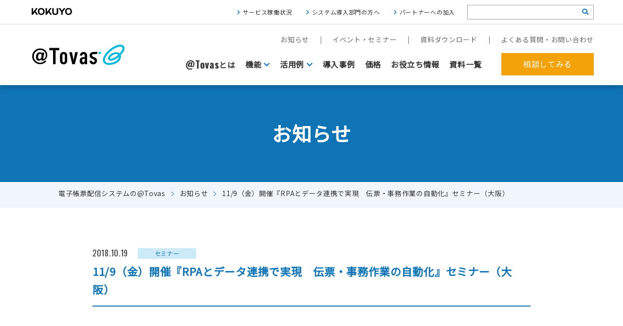

--- FILE ---
content_type: text/html; charset=UTF-8
request_url: https://www.attovas.com/news/2823.php
body_size: 9723
content:
<!doctype html>
<html lang="ja">
<head>
<meta charset="utf-8">
<meta name="viewport" content="width=device-width,initial-scale=1.0">


<meta name="description" content="" />
<meta name="keywords" content="インターネットFAX, FAXサーバー, 帳票, 電子化, コスト" />

<meta name="format-detection" content="telephone=no">
<meta name="apple-mobile-web-app-capable" content="yes">
<meta name="apple-mobile-web-app-status-bar-style" content="black-translucent">
<meta property="og:title" content="電子帳票配信システムならコクヨの@Tovas">
<meta property="og:type" content="article">
<meta property="og:url" content="https://www.attovas.com/news/2823.php">
<meta property="og:site_name" content="電子帳票配信システムならコクヨの@Tovas">
<meta property="og:description" content="">
<meta property="og:locale" content="ja_JP">

<link rel="canonical" href="https://www.attovas.com/news/2823.php" />

<!-- Google Tag Manager -->
<script>(function(w,d,s,l,i){w[l]=w[l]||[];w[l].push({'gtm.start':
new Date().getTime(),event:'gtm.js'});var f=d.getElementsByTagName(s)[0],
j=d.createElement(s),dl=l!='dataLayer'?'&l='+l:'';j.async=true;j.src=
'https://www.googletagmanager.com/gtm.js?id='+i+dl;f.parentNode.insertBefore(j,f);
})(window,document,'script','dataLayer','GTM-PDHD3CD');</script>
<!-- End Google Tag Manager -->

<link rel="stylesheet" href="/css/base.css?202601212355" media="all" />
<link rel="stylesheet" href="/css/news.css" media="all" />

<script src="https://ajax.googleapis.com/ajax/libs/jquery/3.6.0/jquery.min.js"></script>
<script src="/js/common.js"></script>

<script type="text/javascript">
  var _gaq = _gaq || [];
  _gaq.push(['_setAccount', 'UA-2538829-1']);
  _gaq.push(['_trackPageview']);
  (function() {
    var ga = document.createElement('script'); ga.type = 'text/javascript'; ga.async = true;
    ga.src = ('https:' == document.location.protocol ? 'https://ssl' : 'http://www') + '.google-analytics.com/ga.js';
    var s = document.getElementsByTagName('script')[0]; s.parentNode.insertBefore(ga, s);
  })();
</script>

<!-- Global site tag (gtag.js) - Google Ads: 832031582 -->
<script async src="https://www.googletagmanager.com/gtag/js?id=AW-832031582"></script>
<script>
	window.dataLayer = window.dataLayer || [];
	function gtag(){dataLayer.push(arguments);}
	gtag('js', new Date());

	gtag('config', 'AW-832031582');
</script>


		<!-- All in One SEO 4.9.0 - aioseo.com -->
		<title>11/9（金）開催『RPAとデータ連携で実現 伝票・事務作業の自動化』セミナー（大阪） - @Tovas</title>
	<meta name="robots" content="max-image-preview:large" />
	<link rel="canonical" href="https://www.attovas.com/news/2823.php" />
	<meta name="generator" content="All in One SEO (AIOSEO) 4.9.0" />
		<meta property="og:locale" content="ja_JP" />
		<meta property="og:site_name" content="@Tovas -" />
		<meta property="og:type" content="article" />
		<meta property="og:title" content="11/9（金）開催『RPAとデータ連携で実現 伝票・事務作業の自動化』セミナー（大阪） - @Tovas" />
		<meta property="og:url" content="https://www.attovas.com/news/2823.php" />
		<meta property="article:published_time" content="2018-10-19T12:50:49+09:00" />
		<meta property="article:modified_time" content="2018-10-19T12:50:49+09:00" />
		<meta name="twitter:card" content="summary_large_image" />
		<meta name="twitter:title" content="11/9（金）開催『RPAとデータ連携で実現 伝票・事務作業の自動化』セミナー（大阪） - @Tovas" />
		<script type="application/ld+json" class="aioseo-schema">
			{"@context":"https:\/\/schema.org","@graph":[{"@type":"BreadcrumbList","@id":"https:\/\/www.attovas.com\/news\/2823.php#breadcrumblist","itemListElement":[{"@type":"ListItem","@id":"https:\/\/www.attovas.com#listItem","position":1,"name":"Home","item":"https:\/\/www.attovas.com","nextItem":{"@type":"ListItem","@id":"https:\/\/www.attovas.com\/news#listItem","name":"\u304a\u77e5\u3089\u305b"}},{"@type":"ListItem","@id":"https:\/\/www.attovas.com\/news#listItem","position":2,"name":"\u304a\u77e5\u3089\u305b","item":"https:\/\/www.attovas.com\/news","nextItem":{"@type":"ListItem","@id":"https:\/\/www.attovas.com\/news\/category\/new#listItem","name":"\u304a\u77e5\u3089\u305b"},"previousItem":{"@type":"ListItem","@id":"https:\/\/www.attovas.com#listItem","name":"Home"}},{"@type":"ListItem","@id":"https:\/\/www.attovas.com\/news\/category\/new#listItem","position":3,"name":"\u304a\u77e5\u3089\u305b","item":"https:\/\/www.attovas.com\/news\/category\/new","nextItem":{"@type":"ListItem","@id":"https:\/\/www.attovas.com\/news\/category\/seminar#listItem","name":"\u30bb\u30df\u30ca\u30fc"},"previousItem":{"@type":"ListItem","@id":"https:\/\/www.attovas.com\/news#listItem","name":"\u304a\u77e5\u3089\u305b"}},{"@type":"ListItem","@id":"https:\/\/www.attovas.com\/news\/category\/seminar#listItem","position":4,"name":"\u30bb\u30df\u30ca\u30fc","item":"https:\/\/www.attovas.com\/news\/category\/seminar","nextItem":{"@type":"ListItem","@id":"https:\/\/www.attovas.com\/news\/2823.php#listItem","name":"11\/9\uff08\u91d1\uff09\u958b\u50ac\u300eRPA\u3068\u30c7\u30fc\u30bf\u9023\u643a\u3067\u5b9f\u73fe\u3000\u4f1d\u7968\u30fb\u4e8b\u52d9\u4f5c\u696d\u306e\u81ea\u52d5\u5316\u300f\u30bb\u30df\u30ca\u30fc\uff08\u5927\u962a\uff09"},"previousItem":{"@type":"ListItem","@id":"https:\/\/www.attovas.com\/news\/category\/new#listItem","name":"\u304a\u77e5\u3089\u305b"}},{"@type":"ListItem","@id":"https:\/\/www.attovas.com\/news\/2823.php#listItem","position":5,"name":"11\/9\uff08\u91d1\uff09\u958b\u50ac\u300eRPA\u3068\u30c7\u30fc\u30bf\u9023\u643a\u3067\u5b9f\u73fe\u3000\u4f1d\u7968\u30fb\u4e8b\u52d9\u4f5c\u696d\u306e\u81ea\u52d5\u5316\u300f\u30bb\u30df\u30ca\u30fc\uff08\u5927\u962a\uff09","previousItem":{"@type":"ListItem","@id":"https:\/\/www.attovas.com\/news\/category\/seminar#listItem","name":"\u30bb\u30df\u30ca\u30fc"}}]},{"@type":"Organization","@id":"https:\/\/www.attovas.com\/#organization","name":"@Tovas","url":"https:\/\/www.attovas.com\/"},{"@type":"WebPage","@id":"https:\/\/www.attovas.com\/news\/2823.php#webpage","url":"https:\/\/www.attovas.com\/news\/2823.php","name":"11\/9\uff08\u91d1\uff09\u958b\u50ac\u300eRPA\u3068\u30c7\u30fc\u30bf\u9023\u643a\u3067\u5b9f\u73fe \u4f1d\u7968\u30fb\u4e8b\u52d9\u4f5c\u696d\u306e\u81ea\u52d5\u5316\u300f\u30bb\u30df\u30ca\u30fc\uff08\u5927\u962a\uff09 - @Tovas","inLanguage":"ja","isPartOf":{"@id":"https:\/\/www.attovas.com\/#website"},"breadcrumb":{"@id":"https:\/\/www.attovas.com\/news\/2823.php#breadcrumblist"},"datePublished":"2018-10-19T21:50:49+09:00","dateModified":"2018-10-19T21:50:49+09:00"},{"@type":"WebSite","@id":"https:\/\/www.attovas.com\/#website","url":"https:\/\/www.attovas.com\/","name":"@Tovas","inLanguage":"ja","publisher":{"@id":"https:\/\/www.attovas.com\/#organization"}}]}
		</script>
		<!-- All in One SEO -->

<link rel='stylesheet' id='aioseo/css/src/vue/standalone/blocks/table-of-contents/global.scss-css' href='https://www.attovas.com/cms/wp-content/plugins/all-in-one-seo-pack/dist/Lite/assets/css/table-of-contents/global.e90f6d47.css?ver=4.9.0' type='text/css' media='all' />
<style id='classic-theme-styles-inline-css' type='text/css'>
/*! This file is auto-generated */
.wp-block-button__link{color:#fff;background-color:#32373c;border-radius:9999px;box-shadow:none;text-decoration:none;padding:calc(.667em + 2px) calc(1.333em + 2px);font-size:1.125em}.wp-block-file__button{background:#32373c;color:#fff;text-decoration:none}
</style>
<style id='global-styles-inline-css' type='text/css'>
body{--wp--preset--color--black: #000000;--wp--preset--color--cyan-bluish-gray: #abb8c3;--wp--preset--color--white: #ffffff;--wp--preset--color--pale-pink: #f78da7;--wp--preset--color--vivid-red: #cf2e2e;--wp--preset--color--luminous-vivid-orange: #ff6900;--wp--preset--color--luminous-vivid-amber: #fcb900;--wp--preset--color--light-green-cyan: #7bdcb5;--wp--preset--color--vivid-green-cyan: #00d084;--wp--preset--color--pale-cyan-blue: #8ed1fc;--wp--preset--color--vivid-cyan-blue: #0693e3;--wp--preset--color--vivid-purple: #9b51e0;--wp--preset--gradient--vivid-cyan-blue-to-vivid-purple: linear-gradient(135deg,rgba(6,147,227,1) 0%,rgb(155,81,224) 100%);--wp--preset--gradient--light-green-cyan-to-vivid-green-cyan: linear-gradient(135deg,rgb(122,220,180) 0%,rgb(0,208,130) 100%);--wp--preset--gradient--luminous-vivid-amber-to-luminous-vivid-orange: linear-gradient(135deg,rgba(252,185,0,1) 0%,rgba(255,105,0,1) 100%);--wp--preset--gradient--luminous-vivid-orange-to-vivid-red: linear-gradient(135deg,rgba(255,105,0,1) 0%,rgb(207,46,46) 100%);--wp--preset--gradient--very-light-gray-to-cyan-bluish-gray: linear-gradient(135deg,rgb(238,238,238) 0%,rgb(169,184,195) 100%);--wp--preset--gradient--cool-to-warm-spectrum: linear-gradient(135deg,rgb(74,234,220) 0%,rgb(151,120,209) 20%,rgb(207,42,186) 40%,rgb(238,44,130) 60%,rgb(251,105,98) 80%,rgb(254,248,76) 100%);--wp--preset--gradient--blush-light-purple: linear-gradient(135deg,rgb(255,206,236) 0%,rgb(152,150,240) 100%);--wp--preset--gradient--blush-bordeaux: linear-gradient(135deg,rgb(254,205,165) 0%,rgb(254,45,45) 50%,rgb(107,0,62) 100%);--wp--preset--gradient--luminous-dusk: linear-gradient(135deg,rgb(255,203,112) 0%,rgb(199,81,192) 50%,rgb(65,88,208) 100%);--wp--preset--gradient--pale-ocean: linear-gradient(135deg,rgb(255,245,203) 0%,rgb(182,227,212) 50%,rgb(51,167,181) 100%);--wp--preset--gradient--electric-grass: linear-gradient(135deg,rgb(202,248,128) 0%,rgb(113,206,126) 100%);--wp--preset--gradient--midnight: linear-gradient(135deg,rgb(2,3,129) 0%,rgb(40,116,252) 100%);--wp--preset--font-size--small: 13px;--wp--preset--font-size--medium: 20px;--wp--preset--font-size--large: 36px;--wp--preset--font-size--x-large: 42px;--wp--preset--spacing--20: 0.44rem;--wp--preset--spacing--30: 0.67rem;--wp--preset--spacing--40: 1rem;--wp--preset--spacing--50: 1.5rem;--wp--preset--spacing--60: 2.25rem;--wp--preset--spacing--70: 3.38rem;--wp--preset--spacing--80: 5.06rem;--wp--preset--shadow--natural: 6px 6px 9px rgba(0, 0, 0, 0.2);--wp--preset--shadow--deep: 12px 12px 50px rgba(0, 0, 0, 0.4);--wp--preset--shadow--sharp: 6px 6px 0px rgba(0, 0, 0, 0.2);--wp--preset--shadow--outlined: 6px 6px 0px -3px rgba(255, 255, 255, 1), 6px 6px rgba(0, 0, 0, 1);--wp--preset--shadow--crisp: 6px 6px 0px rgba(0, 0, 0, 1);}:where(.is-layout-flex){gap: 0.5em;}:where(.is-layout-grid){gap: 0.5em;}body .is-layout-flow > .alignleft{float: left;margin-inline-start: 0;margin-inline-end: 2em;}body .is-layout-flow > .alignright{float: right;margin-inline-start: 2em;margin-inline-end: 0;}body .is-layout-flow > .aligncenter{margin-left: auto !important;margin-right: auto !important;}body .is-layout-constrained > .alignleft{float: left;margin-inline-start: 0;margin-inline-end: 2em;}body .is-layout-constrained > .alignright{float: right;margin-inline-start: 2em;margin-inline-end: 0;}body .is-layout-constrained > .aligncenter{margin-left: auto !important;margin-right: auto !important;}body .is-layout-constrained > :where(:not(.alignleft):not(.alignright):not(.alignfull)){max-width: var(--wp--style--global--content-size);margin-left: auto !important;margin-right: auto !important;}body .is-layout-constrained > .alignwide{max-width: var(--wp--style--global--wide-size);}body .is-layout-flex{display: flex;}body .is-layout-flex{flex-wrap: wrap;align-items: center;}body .is-layout-flex > *{margin: 0;}body .is-layout-grid{display: grid;}body .is-layout-grid > *{margin: 0;}:where(.wp-block-columns.is-layout-flex){gap: 2em;}:where(.wp-block-columns.is-layout-grid){gap: 2em;}:where(.wp-block-post-template.is-layout-flex){gap: 1.25em;}:where(.wp-block-post-template.is-layout-grid){gap: 1.25em;}.has-black-color{color: var(--wp--preset--color--black) !important;}.has-cyan-bluish-gray-color{color: var(--wp--preset--color--cyan-bluish-gray) !important;}.has-white-color{color: var(--wp--preset--color--white) !important;}.has-pale-pink-color{color: var(--wp--preset--color--pale-pink) !important;}.has-vivid-red-color{color: var(--wp--preset--color--vivid-red) !important;}.has-luminous-vivid-orange-color{color: var(--wp--preset--color--luminous-vivid-orange) !important;}.has-luminous-vivid-amber-color{color: var(--wp--preset--color--luminous-vivid-amber) !important;}.has-light-green-cyan-color{color: var(--wp--preset--color--light-green-cyan) !important;}.has-vivid-green-cyan-color{color: var(--wp--preset--color--vivid-green-cyan) !important;}.has-pale-cyan-blue-color{color: var(--wp--preset--color--pale-cyan-blue) !important;}.has-vivid-cyan-blue-color{color: var(--wp--preset--color--vivid-cyan-blue) !important;}.has-vivid-purple-color{color: var(--wp--preset--color--vivid-purple) !important;}.has-black-background-color{background-color: var(--wp--preset--color--black) !important;}.has-cyan-bluish-gray-background-color{background-color: var(--wp--preset--color--cyan-bluish-gray) !important;}.has-white-background-color{background-color: var(--wp--preset--color--white) !important;}.has-pale-pink-background-color{background-color: var(--wp--preset--color--pale-pink) !important;}.has-vivid-red-background-color{background-color: var(--wp--preset--color--vivid-red) !important;}.has-luminous-vivid-orange-background-color{background-color: var(--wp--preset--color--luminous-vivid-orange) !important;}.has-luminous-vivid-amber-background-color{background-color: var(--wp--preset--color--luminous-vivid-amber) !important;}.has-light-green-cyan-background-color{background-color: var(--wp--preset--color--light-green-cyan) !important;}.has-vivid-green-cyan-background-color{background-color: var(--wp--preset--color--vivid-green-cyan) !important;}.has-pale-cyan-blue-background-color{background-color: var(--wp--preset--color--pale-cyan-blue) !important;}.has-vivid-cyan-blue-background-color{background-color: var(--wp--preset--color--vivid-cyan-blue) !important;}.has-vivid-purple-background-color{background-color: var(--wp--preset--color--vivid-purple) !important;}.has-black-border-color{border-color: var(--wp--preset--color--black) !important;}.has-cyan-bluish-gray-border-color{border-color: var(--wp--preset--color--cyan-bluish-gray) !important;}.has-white-border-color{border-color: var(--wp--preset--color--white) !important;}.has-pale-pink-border-color{border-color: var(--wp--preset--color--pale-pink) !important;}.has-vivid-red-border-color{border-color: var(--wp--preset--color--vivid-red) !important;}.has-luminous-vivid-orange-border-color{border-color: var(--wp--preset--color--luminous-vivid-orange) !important;}.has-luminous-vivid-amber-border-color{border-color: var(--wp--preset--color--luminous-vivid-amber) !important;}.has-light-green-cyan-border-color{border-color: var(--wp--preset--color--light-green-cyan) !important;}.has-vivid-green-cyan-border-color{border-color: var(--wp--preset--color--vivid-green-cyan) !important;}.has-pale-cyan-blue-border-color{border-color: var(--wp--preset--color--pale-cyan-blue) !important;}.has-vivid-cyan-blue-border-color{border-color: var(--wp--preset--color--vivid-cyan-blue) !important;}.has-vivid-purple-border-color{border-color: var(--wp--preset--color--vivid-purple) !important;}.has-vivid-cyan-blue-to-vivid-purple-gradient-background{background: var(--wp--preset--gradient--vivid-cyan-blue-to-vivid-purple) !important;}.has-light-green-cyan-to-vivid-green-cyan-gradient-background{background: var(--wp--preset--gradient--light-green-cyan-to-vivid-green-cyan) !important;}.has-luminous-vivid-amber-to-luminous-vivid-orange-gradient-background{background: var(--wp--preset--gradient--luminous-vivid-amber-to-luminous-vivid-orange) !important;}.has-luminous-vivid-orange-to-vivid-red-gradient-background{background: var(--wp--preset--gradient--luminous-vivid-orange-to-vivid-red) !important;}.has-very-light-gray-to-cyan-bluish-gray-gradient-background{background: var(--wp--preset--gradient--very-light-gray-to-cyan-bluish-gray) !important;}.has-cool-to-warm-spectrum-gradient-background{background: var(--wp--preset--gradient--cool-to-warm-spectrum) !important;}.has-blush-light-purple-gradient-background{background: var(--wp--preset--gradient--blush-light-purple) !important;}.has-blush-bordeaux-gradient-background{background: var(--wp--preset--gradient--blush-bordeaux) !important;}.has-luminous-dusk-gradient-background{background: var(--wp--preset--gradient--luminous-dusk) !important;}.has-pale-ocean-gradient-background{background: var(--wp--preset--gradient--pale-ocean) !important;}.has-electric-grass-gradient-background{background: var(--wp--preset--gradient--electric-grass) !important;}.has-midnight-gradient-background{background: var(--wp--preset--gradient--midnight) !important;}.has-small-font-size{font-size: var(--wp--preset--font-size--small) !important;}.has-medium-font-size{font-size: var(--wp--preset--font-size--medium) !important;}.has-large-font-size{font-size: var(--wp--preset--font-size--large) !important;}.has-x-large-font-size{font-size: var(--wp--preset--font-size--x-large) !important;}
.wp-block-navigation a:where(:not(.wp-element-button)){color: inherit;}
:where(.wp-block-post-template.is-layout-flex){gap: 1.25em;}:where(.wp-block-post-template.is-layout-grid){gap: 1.25em;}
:where(.wp-block-columns.is-layout-flex){gap: 2em;}:where(.wp-block-columns.is-layout-grid){gap: 2em;}
.wp-block-pullquote{font-size: 1.5em;line-height: 1.6;}
</style>
<link rel='stylesheet' id='toc-screen-css' href='https://www.attovas.com/cms/wp-content/plugins/table-of-contents-plus/screen.min.css?ver=2309' type='text/css' media='all' />
<script type="text/javascript" src="https://www.attovas.com/cms/wp-includes/js/jquery/jquery.min.js?ver=3.7.1" id="jquery-core-js"></script>
<script type="text/javascript" src="https://www.attovas.com/cms/wp-includes/js/jquery/jquery-migrate.min.js?ver=3.4.1" id="jquery-migrate-js"></script>
<script type="application/json" id="wpp-json">

{"sampling_active":0,"sampling_rate":100,"ajax_url":"https:\/\/www.attovas.com\/wp-json\/wordpress-popular-posts\/v1\/popular-posts","api_url":"https:\/\/www.attovas.com\/wp-json\/wordpress-popular-posts","ID":2823,"token":"c3f2b0d3bf","lang":0,"debug":0}

</script>
<script type="text/javascript" src="https://www.attovas.com/cms/wp-content/plugins/wordpress-popular-posts/assets/js/wpp.min.js?ver=6.3.4" id="wpp-js-js"></script>
<link rel="llms-sitemap" href="https://www.attovas.com/llms.txt" />
            <style id="wpp-loading-animation-styles">@-webkit-keyframes bgslide{from{background-position-x:0}to{background-position-x:-200%}}@keyframes bgslide{from{background-position-x:0}to{background-position-x:-200%}}.wpp-widget-placeholder,.wpp-widget-block-placeholder,.wpp-shortcode-placeholder{margin:0 auto;width:60px;height:3px;background:#dd3737;background:linear-gradient(90deg,#dd3737 0%,#571313 10%,#dd3737 100%);background-size:200% auto;border-radius:3px;-webkit-animation:bgslide 1s infinite linear;animation:bgslide 1s infinite linear}</style>
            
                              <script>!function(a){var e="https://s.go-mpulse.net/boomerang/",t="addEventListener";if("False"=="True")a.BOOMR_config=a.BOOMR_config||{},a.BOOMR_config.PageParams=a.BOOMR_config.PageParams||{},a.BOOMR_config.PageParams.pci=!0,e="https://s2.go-mpulse.net/boomerang/";if(window.BOOMR_API_key="VPFQQ-KLH6M-LA34S-TWAV4-EMHRQ",function(){function n(e){a.BOOMR_onload=e&&e.timeStamp||(new Date).getTime()}if(!a.BOOMR||!a.BOOMR.version&&!a.BOOMR.snippetExecuted){a.BOOMR=a.BOOMR||{},a.BOOMR.snippetExecuted=!0;var i,_,o,r=document.createElement("iframe");if(a[t])a[t]("load",n,!1);else if(a.attachEvent)a.attachEvent("onload",n);r.src="javascript:void(0)",r.title="",r.role="presentation",(r.frameElement||r).style.cssText="width:0;height:0;border:0;display:none;",o=document.getElementsByTagName("script")[0],o.parentNode.insertBefore(r,o);try{_=r.contentWindow.document}catch(O){i=document.domain,r.src="javascript:var d=document.open();d.domain='"+i+"';void(0);",_=r.contentWindow.document}_.open()._l=function(){var a=this.createElement("script");if(i)this.domain=i;a.id="boomr-if-as",a.src=e+"VPFQQ-KLH6M-LA34S-TWAV4-EMHRQ",BOOMR_lstart=(new Date).getTime(),this.body.appendChild(a)},_.write("<bo"+'dy onload="document._l();">'),_.close()}}(),"".length>0)if(a&&"performance"in a&&a.performance&&"function"==typeof a.performance.setResourceTimingBufferSize)a.performance.setResourceTimingBufferSize();!function(){if(BOOMR=a.BOOMR||{},BOOMR.plugins=BOOMR.plugins||{},!BOOMR.plugins.AK){var e=""=="true"?1:0,t="",n="aoavzayxzvmys2lq5dbq-f-1cf46a4d2-clientnsv4-s.akamaihd.net",i="false"=="true"?2:1,_={"ak.v":"39","ak.cp":"1262452","ak.ai":parseInt("758624",10),"ak.ol":"0","ak.cr":9,"ak.ipv":4,"ak.proto":"h2","ak.rid":"db6b35e","ak.r":38938,"ak.a2":e,"ak.m":"dscb","ak.n":"essl","ak.bpcip":"3.129.92.0","ak.cport":52536,"ak.gh":"23.55.170.137","ak.quicv":"","ak.tlsv":"tls1.3","ak.0rtt":"","ak.0rtt.ed":"","ak.csrc":"-","ak.acc":"","ak.t":"1769007299","ak.ak":"hOBiQwZUYzCg5VSAfCLimQ==qhh9qXz4+Z7AgqVDOtvddyHPu27VAUxBtzB8GsH/YTEsxW1aexKu8qoqt5sBZRqJIhkMVEoYuBCPJM+hHjWdljxAE3FhzFIbgOmeKmzlolVEwsNporK4Ns8ZHeCBWUa5S97c+dBHZtuolvoXngMxRXNPStcBRSUziMtkPUx9gwsg/TFwYB4WEsS3AHYEsqFd0N7u0FxgbJo/GHbXopVahYOyIhsm7wqAmSnEh86KMywGzCUPyka5ak6iPgJ58tyA5g48q5XI09+y0Aqdv1OlzWL4MVORqEfU3qdLfDGy00aTnRkjS5xNIACRzFQn0NwxOiFvFhcIBR+3iNIwq65PJJkpOwFukEnxUJ0jirqNAXiRvdqf487Y2LP+cNGF1D7NTpJqo5L9dno3dt7Ek/Cen05TCsDlay34R0d0uhjJxws=","ak.pv":"21","ak.dpoabenc":"","ak.tf":i};if(""!==t)_["ak.ruds"]=t;var o={i:!1,av:function(e){var t="http.initiator";if(e&&(!e[t]||"spa_hard"===e[t]))_["ak.feo"]=void 0!==a.aFeoApplied?1:0,BOOMR.addVar(_)},rv:function(){var a=["ak.bpcip","ak.cport","ak.cr","ak.csrc","ak.gh","ak.ipv","ak.m","ak.n","ak.ol","ak.proto","ak.quicv","ak.tlsv","ak.0rtt","ak.0rtt.ed","ak.r","ak.acc","ak.t","ak.tf"];BOOMR.removeVar(a)}};BOOMR.plugins.AK={akVars:_,akDNSPreFetchDomain:n,init:function(){if(!o.i){var a=BOOMR.subscribe;a("before_beacon",o.av,null,null),a("onbeacon",o.rv,null,null),o.i=!0}return this},is_complete:function(){return!0}}}}()}(window);</script></head>
<body class="subpage">
<!-- Google Tag Manager (noscript) -->
<noscript><iframe src="https://www.googletagmanager.com/ns.html?id=GTM-PDHD3CD" height="0" width="0" style="display:none;visibility:hidden"></iframe></noscript>
<!-- End Google Tag Manager (noscript) -->

<div id="fb-root"></div>
<script>(function(d, s, id) {
  var js, fjs = d.getElementsByTagName(s)[0];
  if (d.getElementById(id)) return;
  js = d.createElement(s); js.id = id;
  js.src = "//connect.facebook.net/ja_JP/sdk.js#xfbml=1&appId=381343548562199&version=v2.0";
  fjs.parentNode.insertBefore(js, fjs);
}(document, 'script', 'facebook-jssdk'));</script>

	<header>
		<div class="header_kokuyo">
			<div class="con">
				<a href="https://www.kokuyo.co.jp/" target="_blank"><img src="/img/kokuyo_white.png" width="93" height="21" alt="コクヨ株式会社"></a>
				<div>
					<ul class="sublink">
						<li><a href="/question/status">サービス稼働状況</a></li>
						<li><a href="/introduction/">システム導入部門の方へ</a></li>
						<li><a href="/introduction/offer.php">パートナーへの加入</a></li>
					</ul>
					<form role="search" method="get" id="search_box" action="/">
							<input type="text" class="text" name="s" id="search_text" />
              <input type="hidden" name="mode" value="search" />
							<button type="submit" id="search_icon"><i class="fas fa-search"></i></button>
					</form>
				</div>
			</div>
		</div>
		<div class="header_main">
			<div class="con">
				<a href="/" id="logo"><img src="/img/logo/logo_@tovas.svg" alt="@Tovas"></a>
				<div id="btn_menu"><a href="#" class="noscroll"><span class="box"><span></span><span></span><span></span></span></a></div>
				<nav>
					<div>
						<ul class="subnav">
							<li><a href="/news">お知らせ</a></li>
							<li><a href="/event">イベント・セミナー</a></li>
							<li><a href="/catalogue">資料ダウンロード</a></li>
							<li><a href="/question">よくある質問・お問い合わせ</a></li>
						</ul>
						<div class="mainnav_wrap">
							<ul class="mainnav">
								<li><a href="/about/"><span class="en">@Tovas</span>とは</a></li>
								<li><a href="/products/" class="toggle">機能</a>
								<div class="dropmenu">
										<div class="con">
											<ul class="send_ul">
											<li class="kinou" style="opacity: 1;"><a href="/products/"><img src="/img/products/kinou_off.svg" alt="電子帳票阪神システム@Tovasの機能"></a></li>
												<li class="send01" style="opacity: 1;"><a href="/products/fax.php"><span class="btn_img">FAX送信</span></a></li>
												<li class="send02" style="opacity: 1;"><a href="/products/send.php"><span class="btn_img">ファイル送信</span></a></li>
												<li class="send03" style="opacity: 1;"><a href="/products/mail.php"><span class="btn_img">請求書発行代行<br>(郵送機能)</span></a></li>
												<li class="send04" style="opacity: 1;"><a href="/products/box.php"><span class="btn_img">私書箱</span></a></li>
												<li class="send05 active" style="opacity: 1;"><a href="/products/shuttle.php"><span class="btn_img">往復便</span></a></li>
											</ul>
										</div>
									</div>
								</li>
								<li>
									<a href="/scene/" class="toggle">活用例</a>
									<div class="dropmenu">
										<div class="con">
											<ul>
												<li><a href="/scene/digitization.php"><img src="/img/nav_scene01.jpg" alt="郵送からWebに配信作業を移行したい"><span>郵送からWebに配信作業を移行したい</span></a></li>
												<li><a href="/scene/fax.php"><img src="/img/nav_scene02.jpg" alt="FAXをクラウド基盤にしたい"><span>FAXをクラウド基盤にしたい</span></a></li>
												<li><a href="/scene/cost_reduction.php"><img src="/img/nav_scene03.jpg" alt="郵送作業を代行してほしい"><span>郵送作業を代行してほしい</span></a></li>
											</ul>
										</div>
									</div>
								</li>
								<li><a href="/casestudy">導入事例</a></li>
								<li><a href="/price/">価格</a></li>
								<li><a href="/column">お役立ち情報</a></li>
								<li><a href="/catalogue">資料一覧</a></li>
							</ul>
							<a href="/contact/" class="btn_contact">相談してみる</a>
						</div>
					</div>
					<div class="header_kokuyo sp">
						<div class="con">
							<div class="logo"><a href="https://www.kokuyo.co.jp/" target="_blank"><img src="/img/logo_kokuyo.png" width="191" height="15" alt="コクヨ株式会社"></a></div>
							<div class="submenu">
								<ul class="sublink">
									<li><a href="/question/status">サービス稼働状況</a></li>
									<li><a href="/introduction/">システム導入部門の方へ</a></li>
									<li><a href="/introduction/offer.php">パートナーへの加入</a></li>
								</ul>
								<form role="search" method="get" id="search_box" action="/">
										<input type="text" class="text" name="s" id="search_text" />
										<input type="hidden" name="mode" value="search" />
										<button type="submit" id="search_icon"><i class="fas fa-search"></i></button>
								</form>
							</div>
						</div>
					</div>
				</nav>
			</div>
		</div>
	</header>


	<section id="wrapper">

		<section class="pagetitle">
			<h1>お知らせ</h1>
		</section>
		<div class="breadcrumb">
			<ul>
				<li><a href="/">電子帳票配信システムの@Tovas</a></li>
				<li><a href="/news">お知らせ</a></li>
		    <li>11/9（金）開催『RPAとデータ連携で実現　伝票・事務作業の自動化』セミナー（大阪）</li>
		  </ul>
		</div>

				<section class="con_section" id="news">
			<div class="con">
				<div class="article_info">
					<div class="date en">2018.10.19</div>
					<div class="cat cat2">セミナー</div>				</div>
				<h2 class="con_h3">11/9（金）開催『RPAとデータ連携で実現　伝票・事務作業の自動化』セミナー（大阪）</h2>

				<article id="archive_contents">
									</article>

			</div>
		</section>

		<section class="con_section bg" id="pager">
			<div class="con">
				<div class="article_footer">
					<ul class="pager clearfix">
						<li class="prev"><a href="https://www.attovas.com/event/2767.php">10/12（金）開催『奉行クラウドフォーラム2018』（東京）</a></li>						<li class="next"><a href="https://www.attovas.com/event/2804.php">11/7（水）～8（木）開催『Cybozu Days 2018』（東京）</a></li>					</ul>
        	<p class="btn back txt_c"><a href="https://www.attovas.com/news">記事一覧へ戻る</a></p>
				</div>

			</div>
		</section>

	</section><!--wrapper-->
	
	<style>
#contact .tel{position: relative;}
#contact .tel small{position: absolute; width: 200%; display: block;}
@media (min-width: 801px) {
	#contact .tel small{width: 100%; font-size: 9pt;}
}
@media (max-width: 800px) {
	#contact .tel small{
		position: inherit;
		width: 100%;
	}
}
</style>
<section id="contact" class="con_section">
		<div class="con fadein">
			<div class="indent">
				<img loading="lazy" src="/img/contact_img.png" alt="" class="contact_img">
				<h2 class="con_h2">まずはお気軽にご相談ください。</h2>
				<p class="lead"><!--導入プランのカスタムをはじめ、現場ニーズに合わせた@Tovas活用をきめ細かくバックアップします-->まずは説明を聞くだけという方も、具体的な導入プランの提案が欲しいという方も是非お問い合わせください。</p>
				<div class="contact_box">

					<ul class="buttons">
						<li class="mail"><a href="/contact/"><span>相談する</span></a></li>
						<li class="dl"><a href="/catalogue">カタログ・事例を<br class="pc">ダウンロードする</a></li>
					</ul>
				</div>
			</div>
		</div>
	</section><!--contact-->

	<footer>
		<a href="#" id="pagetop"><img loading="lazy" src="/img/pagetop.png" alt="pagetop" width="70" height="70"></a>
		<section class="footer_nav">
			<div class="con">
				<div>
					<dl>
						<dt><a href="/about/">製品について知りたい</a></dt>
						<dd>
							<ul>
								<li><a href="/about/">@Tovasとは</a></li>
								<li><a href="/about/master.php">@Tovas Master +</a></li>								
							</ul>
						</dd>
					</dl>
					<dl>
						<dt><a href="/products/">機能について知りたい<br>
						（web・クラウド 請求書、請求書 作成・発行・自動化・電子化・帳票発行）</a></dt>
						<dd>
							<ul>
								<li><a href="/products/fax.php">FAX送信機能（インターネットFAX、FAX自動化）</a></li>
								<li><a href="/products/send.php">ファイル送信機能</a></li>
								<li><a href="/products/box.php">私書箱（送受信、保管）機能</a></li>
								<li><a href="/products/shuttle.php">往復便（ファイル送受信）機能</a></li>
								<li><a href="/products/mail.php">請求書発行代行サービス（郵送機能）</a></li>
							</ul>
						</dd>
					</dl>
					<dl>
						<dt><a href="/scene/">活用例について知りたい</a></dt>
						<dd>
							<ul>
								<li><a href="/scene/digitization.php">郵送からWebに配信作業を移行したい</a></li>
								<li><a href="/scene/fax.php">FAXをクラウド基盤にしたい（クラウドFAX）</a></li>
								<li><a href="/scene/cost_reduction.php">郵送作業を代行してほしい</a></li>
							</ul>
						</dd>
					</dl>
				</div>
				<div>
					<dl class="nochild">
						<dt><a href="/casestudy">導入事例（コスト削減、業務効率化）</a></dt>
					</dl>
					<dl class="nochild">
						<dt><a href="/price/">価格</a></dt>
					</dl>
					<dl>
						<dt><a href="/catalogue">各種カタログ</a></dt>
						<dd>
						<ul>
						<li><a href="/catalogue">各種カタログ</a></li>
						<li><a href="/column">お役立ちページ</a></li>
						</ul>
						</dd>
					</dl>
					<dl>
						<dt><a href="/introduction/">システム導入部門の方へ</a></dt>
						<dd>
							<ul>
								<li><a href="/introduction/flow/">ご利用までの流れ</a></li>
								<li><a href="/introduction/environment/">システム動作環境</a></li>
								<li><a href="/introduction/option/">連携製品</a></li>
								<li><a href="/introduction/partner.php">パートナー一覧</a></li>
								<li><a href="/introduction/offer.php">パートナー募集</a></li>
								<li><a href="/introduction/member/">加盟団体</a></li>
							</ul>
						</dd>
					</dl>
				</div>
				<div>
					<dl>
						<dt><a href="/question">よくある質問・お問い合わせ</a></dt>
						<dd>
							<ul>
								<li><a href="/question/faq">よくある質問</a></li>
								<li><a href="/contact/">お問い合わせ</a></li>
								<li><a href="/question/status">サービス稼働状況</a></li>
							</ul>
						</dd>
					</dl>
					<dl class="nochild">
						<dt><a href="/event">イベント・セミナー</a></dt>
					</dl>
					<dl>
						<dt><a href="/news">お知らせ</a></dt>
						<dd>
							<ul>
								<li><a href="/news/category/seminar">セミナー</a></li>
								<li><a href="/news/category/press">プレスリリース</a></li>
								<li><a href="/news/category/maintenance">メンテナンス情報</a></li>
							</ul>
						</dd>
					</dl>
				</div>
			</div>
		</section>
		<section class="footer_sub">
			<div class="con">
				<ul>
					<li><a href="https://www.kokuyo.co.jp/com/info/kihonjoho.html" target="_blank">会社概要</a></li>
					<li><a href="/law/">特定商取引法に基づく表記</a></li>
					<li><a href="https://www.kokuyo-st.co.jp/solution/ims/policy.html" target="_blank">個人情報保護方針</a></li>
					<li><a href="/policy/">サイトポリシー</a></li>
					<li><a href="/security/">情報セキュリティ方針</a></li>
					<li><a href="/sitemap/">サイトマップ</a></li>
					<li><a href="/userdata-external-transmission/">利用者情報の外部送信について</a></li>
				</ul>
				<a href="https://www.facebook.com/attovas" target="_blank"><img src="/img/icon_fb.png" width="26" height="26" alt="facebook"></a>
			</div>
		</section>
		<section class="footer_bn">
			<div class="con">
				<ul class="bn_list">
					<li><a href="https://www.aspicjapan.org/" target="_blank"><img src="/img/bn/aspic.png" alt="ASP・SaaS・IoT クラウド コンソーシアム"></a></li>					
					<li><a href="https://www.aspicjapan.org/nintei/" target="_blank"><img src="/img/bn/nintei.png" alt="クラウドサービス情報開示認定制度"></a></li>
					<li><a href="https://www.aspicjapan.org/" target="_blank"><img src="/img/bn/grandprix.png" alt="ASP・SaaS 総合グランプリ受賞"></a></li>
					<li><a href="https://www.bsigroup.com/ja-JP/" target="_blank"><img src="/img/bn/bsi.png" alt="BSIジャパン"></a></li>
				</ul>
			</div>
		</section>
		<section class="footer_copy">
			<div class="con">
				<p><a href="https://www.kokuyo-st.co.jp/solution/ims/policy.html" target="_blank"><img loading="lazy" src="/img/kokuyo_white.png" alt="コクヨ株式会社"></a></p>
				<p class="copy">Copyright &copy;2011 KOKUYO Co.Ltd <br class="sp">All right reserved.</p>
			</div>
		</section>
	</footer>
<script type="text/javascript" id="_-s-js-_" src="//satori.segs.jp/s.js?c=4356ff3d"></script>

	<script type="module"  src="https://www.attovas.com/cms/wp-content/plugins/all-in-one-seo-pack/dist/Lite/assets/table-of-contents.95d0dfce.js?ver=4.9.0" id="aioseo/js/src/vue/standalone/blocks/table-of-contents/frontend.js-js"></script>
<script type="text/javascript" src="https://www.attovas.com/cms/wp-content/plugins/table-of-contents-plus/front.min.js?ver=2309" id="toc-front-js"></script>
<script type="application/ld+json">
{
  "@context": "https://schema.org",
  "@type": "BreadcrumbList",
  "itemListElement": [
    {
      "@type": "ListItem",
      "position": 1,
      "name": "電子帳票配信システムの@Tovas",
      "item": "/"
    },
    {
      "@type": "ListItem",
      "position": 2,
      "name": "お知らせ",
      "item": "/news"
    },
      "@type": "ListItem",
      "position": 3,
      "name": "11/9（金）開催『RPAとデータ連携で実現　伝票・事務作業の自動化』セミナー（大阪）",
      "item": "https://www.attovas.com/news/2823.php"
    }
  ]
}
</script>
</body>
</html>


--- FILE ---
content_type: text/css
request_url: https://www.attovas.com/css/news.css
body_size: 729
content:
@charset "UTF-8";

/* ニュース詳細 */
.con_h3 { margin:0 0 25px; padding-bottom:15px; border-bottom:2px solid #0f74b6; }

.article_info { display:flex; justify-content:flex-start; align-items:center; margin-bottom:5px; }
#news .article_info .date { width:auto; }
#news .article_info .cat { margin:0 0 0 20px; }

article hr { display:none; }

.con_section#pager { padding:40px 0; }
.article_footer .btn.back { margin-top:30px; }

@media (min-width: 1001px) {
}
@media (max-width: 1000px) {
}
@media (max-width: 800px) {
}
@media (max-width: 600px) {
}
@media (max-width: 480px) {
}

--- FILE ---
content_type: image/svg+xml
request_url: https://www.attovas.com/img/products/kinou_off.svg
body_size: 5163
content:
<?xml version="1.0" encoding="utf-8"?>
<!-- Generator: Adobe Illustrator 27.5.0, SVG Export Plug-In . SVG Version: 6.00 Build 0)  -->
<svg version="1.1" id="_レイヤー_2" xmlns="http://www.w3.org/2000/svg" xmlns:xlink="http://www.w3.org/1999/xlink" x="0px"
	 y="0px" viewBox="0 0 654.5 79" style="enable-background:new 0 0 654.5 79;" xml:space="preserve">
<style type="text/css">
	.st0{fill:#00B9DC;}
	.st1{fill:none;}
</style>
<g>
	<path d="M40.2,44.8c-0.3,1.6-1,5.5-1,5.9s0.2,1,1.1,1c2.9,0,6.1-5.2,6.2-10.5c0.3-13.8-12-15.4-15.9-15.4
		c-10,0.2-17.9,8.6-17.7,18.6c0.2,9.7,8,17.5,17.7,17.7c4.8,0,9.3-1.9,12.7-5.3h5.4c-4.1,5.9-10.9,9.4-18.1,9.4
		c-12.3,0-22.3-10-22.3-22.3s10-22.3,22.3-22.3c15.2,0,20.1,11.6,20.1,18c0,9.3-6.2,16.9-13.1,16.9c-2,0-3.7-1.4-4.1-3.4l-0.1-0.1
		c-1.7,2.2-4.2,3.4-6.9,3.5c-5.4,0-7.5-5.8-7.5-10.4c0-6.9,3.8-13.6,11.2-13.6c3,0,4.9,1,5.9,3.5h0.1l0.5-2.7h5.6L40.2,44.8
		L40.2,44.8z M24.9,46.3c0,2.6,0.9,5.3,3.4,5.3c3.2,0,6.4-2.2,6.4-10.5c0-2.8-1.5-4.6-3.9-4.6C27.3,36.5,24.9,40.9,24.9,46.3z"/>
	<path d="M74.1,26.6v39.6h-7.3V26.6H56.5V20h27.9v6.5C84.4,26.5,74.1,26.6,74.1,26.6z"/>
	<path d="M128.2,66.2h-7.2L112.4,32h7.6l4.5,23.2L129,32h7.6L128.2,66.2L128.2,66.2z"/>
	<path d="M156,66.2v-2.9c-0.5,0.9-1.2,1.6-2,2.3c-1.1,0.8-2.5,1.2-3.9,1.2c-2.5,0.2-4.9-0.9-6.4-2.8c-1.4-1.6-2.1-4.2-2.1-7.6
		c-0.1-2.9,1.1-5.7,3.2-7.6c1.7-1.5,3.9-2.3,7.8-2.3h3v-4.7c0-2.5-1.2-4-3.3-4c-0.9,0-1.7,0.3-2.3,1c-0.7,0.9-1.1,2-1,3.2h-6.9
		c-0.1-2.8,1-5.4,2.9-7.4c2-1.8,4.5-2.8,7.2-2.8c2.9,0,5.5,0.7,7.3,2.5c2.1,2.1,3.1,5,3,8v24.1H156L156,66.2z M155.6,51.1h-2.3
		c-1.3-0.2-2.6,0.2-3.6,1c-0.9,1.1-1.4,2.4-1.4,3.8c0,3,1.2,4.7,3.6,4.7c2.1,0,3.6-1.8,3.6-4.5C155.6,56.1,155.6,51.1,155.6,51.1z"
		/>
	<path d="M184,47l-4.5-2c-1-0.4-1.9-1.1-2.5-1.9c-0.4-0.6-0.6-1.3-0.5-2c-0.1-1.8,1.2-3.4,3.1-3.6c0.1,0,0.3,0,0.4,0h9.8l2.8-6
		h-12.6c-2.7-0.1-5.4,1-7.4,2.8c-2,1.9-3.1,4.6-3,7.3c-0.1,1.6,0.3,3.2,1.1,4.7c1.2,1.8,3,3.2,5,4l4.5,2c1.1,0.4,2,1,2.6,1.9
		c0.5,0.7,0.8,1.6,0.7,2.5c0.1,1-0.3,2-1,2.7c-1.5,1.3-3.8,1.3-5.2-0.1c-0.8-0.9-1.2-2-1.2-3.2h-6.8c-0.1,2.9,1,5.7,3,7.7
		c2,1.9,4.7,2.9,7.5,2.8c2.8,0.2,5.5-0.8,7.5-2.8c2-2,3.1-4.8,3-7.6c0.1-2-0.3-3.9-1.3-5.6C187.7,49,186,47.7,184,47z"/>
	<polygon class="st0" points="199.9,37.5 193.5,37.5 196.3,31.5 202.7,31.5 	"/>
	<path d="M103.8,34.1c-4.2-3.5-10.2-3.5-14.4,0c-2,2-3.1,4.8-2.9,7.6v14.8c-0.2,2.8,0.9,5.6,2.9,7.6c4.2,3.4,10.2,3.4,14.4,0
		c2-2,3.1-4.8,2.9-7.6V41.7C106.8,38.8,105.8,36.1,103.8,34.1z M99,59.6c-1.2,1.3-3.3,1.4-4.7,0.1c0,0-0.1-0.1-0.1-0.1
		c-0.7-0.9-1.1-2-1-3.1V41.7c-0.1-1.1,0.3-2.2,1-3.1c1.2-1.3,3.3-1.4,4.6-0.2c0.1,0,0.1,0.1,0.2,0.2c0.7,0.9,1.1,2,1,3.1v14.8
		C100.1,57.6,99.7,58.8,99,59.6z"/>
	<path class="st0" d="M224.9,68.3c-0.7,0-1.4,0-2.1-0.1c-7.3-0.5-12.5-3.5-14.7-8.5c-3.5-7.9,1.6-20,13.3-31.4
		c10.9-10.6,24.8-17.8,34.5-17.8c0.6,0,1.1,0,1.6,0.1c3.3,0.1,6.4,1.8,8.4,4.4c5.6,7.9-3.1,19.1-8.8,25.1c-0.1,0.1-0.1,0.3-0.1,0.4
		c0.8,2.5,0.9,5.1,0.3,7.6c-1.6,6.7-7.9,13.2-16,16.7C236.1,67.1,230.5,68.3,224.9,68.3z M255.8,16.2c-8.1,0-20.9,6.8-30.6,16.2
		s-14.5,19.7-12.1,25.1c1.5,3.3,5.8,5.2,11.8,5.2c4.8-0.1,9.6-1.1,14.1-3c6.5-2.8,11.6-7.9,12.8-12.8c0.1-0.3,0.1-0.7,0.2-1
		c0-0.2-0.1-0.3-0.2-0.4c-0.1,0-0.1,0-0.2,0c-0.1,0-0.2,0-0.3,0.1l-1.1,0.9c-7.5,6.1-15.4,9.7-21.2,9.7c-1.1,0-2.2-0.2-3.3-0.5
		c-2.2-0.7-3.9-2.6-4.3-4.9c-1.2-5.9,5.9-13.2,13.2-16.7c2.9-1.4,6.2-2.1,9.4-2.1c3.9,0,7.4,1.1,9.4,3.1c0.1,0.1,0.2,0.1,0.3,0.1
		l0,0c0.1,0,0.2,0,0.3-0.1c6.7-7.4,9.3-13.6,7.1-16.8c-1-1.3-2.6-2.1-4.3-2.1C256.6,16.2,256.2,16.2,255.8,16.2z M244.1,37.6
		c-2.4,0-4.8,0.6-7,1.6c-3,1.4-5.6,3.3-7.8,5.8c-1.9,2.2-2.4,3.9-2.3,4.7c0.1,0.4,0.4,0.7,0.7,0.8c0.5,0.2,1,0.2,1.5,0.2
		c3.3,0,9.9-2.2,17.6-8.5c1-0.8,1.9-1.6,2.9-2.5c0.1-0.1,0.1-0.2,0.1-0.3c0-0.1-0.1-0.2-0.1-0.3C248,38,246,37.5,244.1,37.6
		L244.1,37.6z"/>
	<rect class="st1" width="276" height="79"/>
	<g>
		<path d="M291.9,44h17.2v1.8h-7.7v0.9h8.5v4.6h-2.3v-3h-6.3v4.3h-2v-4.3h-6.2v3H291v-4.6h8.4v-0.9h-7.5L291.9,44L291.9,44z
			 M310.7,60c-0.1,2.1-0.4,3.3-1.9,3.3h-7.4c-1.1,0-2.1-0.1-2.1-1.5V60h-5.2v1.3H292v-8.4h16.8v6.6L310.7,60L310.7,60z M294.1,57.1
			v1.3h5.2v-1.3H294.1z M294.3,54.5v1.2h5.1v-1.2H294.3z M294.3,49.1h4.2v1.1h-4.2V49.1z M294.3,51h4.2v1.1h-4.2V51z M301.5,54.5
			v1.2h5.2v-1.2H301.5z M301.5,57.1v1.3h5.2v-1.3H301.5z M301.5,60v0.8c0,0.5,0,0.6,0.5,0.6h5.8c0.6,0,0.8-0.1,0.8-1.4H301.5
			L301.5,60z M302.5,49.1h4.3v1.1h-4.3V49.1z M302.5,51h4.3v1.1h-4.3V51z"/>
		<path d="M313.6,44.1h16.9v2.1c-2.5,2-3.8,2.8-7.3,4.3v1.6h8.9v2.2h-8.9v6.8c0,1.5-0.3,2.4-2.3,2.4h-4.4l-0.3-2.2h3.7
			c0.7,0,0.8-0.1,0.8-0.9v-6.1h-8.9v-2.2h8.9v-3.4h1.9c1.4-0.6,3.4-1.9,4.1-2.4h-13.2L313.6,44.1L313.6,44.1z"/>
		<path d="M339.6,61.2c0.9-0.1,1.5-0.1,3-0.3v-5.7h-1.3v2.4c0,1.3-0.9,1.3-1.3,1.3h-0.8l-0.2-2c0.6,0,0.6,0,0.6-0.5v-7.5h-1.1v14.7
			h-1.8V48.9h-1v10.3h-1.7V46.9h2.8v-3.5h1.8v3.5h2.9v6.4h1.3V44H353v1.8h-8.4v1.3h7.6v1.7h-7.6v1.4h7.6V52h-7.6v1.4h8.9v1.9h-5.6
			c0.1,0.6,0.3,1.3,1.1,2.4c0.2-0.1,2.1-1.4,2.8-2.3l1.8,1.3c-0.4,0.4-1.2,1.2-3.2,2.4c1,0.9,2.1,1.7,3.6,2.6l-1.3,2
			c-2.5-1.4-6-4.2-6.8-8.4h-1.2v5.5c1.3-0.2,2.3-0.4,3.3-0.5v2c-2.6,0.6-4.6,0.9-8,1.3L339.6,61.2L339.6,61.2z"/>
		<path d="M360.9,59.5c-1.1,1.3-3.3,3-4.8,3.7l-1.6-1.7c0.8-0.4,2.7-1.3,4.6-3.2C359,58.3,360.9,59.5,360.9,59.5z M375,44.1V46h-6.5
			v1.1h5.3v4.6H356v-4.6h5.3V46h-6.5v-1.9H375L375,44.1z M363.8,57.7h-8.9v-1.9H375v1.9h-9v4c0,1.3-0.4,1.8-1.7,1.8h-3.2l-0.4-2.1
			h2.5c0.4,0,0.6-0.2,0.6-0.6L363.8,57.7L363.8,57.7z M373.4,52.7v1.8h-17.1v-1.8H373.4z M358.2,48.7V50h3.2v-1.4H358.2z M363.3,46
			v1.1h3.1V46H363.3z M363.3,48.7V50h3.1v-1.4H363.3z M368.5,48.7V50h3.2v-1.4H368.5z M373.6,63.2c-0.8-0.4-3.2-1.5-5.1-3.5l1.5-1.3
			c1.9,1.5,3.2,2.4,5,3L373.6,63.2L373.6,63.2z"/>
		<path d="M376.2,44h10.2v2h-3.5v2h2.9v15.2H384v-0.7h-5.5v0.9h-1.9V48.1h2.9v-2h-3.3L376.2,44L376.2,44z M380.8,49.9v1.8
			c0,2.3-0.8,3.3-1.2,3.8l-1-1.2v2.6h5.5v-1.6h-1.1c-0.8,0-1.1-0.2-1.1-1.1v-4.2H380.8L380.8,49.9z M378.6,49.9v4.3
			c0.7-0.7,1-1.7,1-2.7v-1.6H378.6z M378.6,58.7v1.9h5.5v-1.9H378.6z M380.8,46.1v2h1v-2H380.8z M382.9,49.9v2.9
			c0,0.4,0,0.5,0.4,0.5h0.7v-3.5H382.9z M387.2,44h8.8v9.4h-6.5v6.8c0,0.5,0.3,0.5,0.6,0.5h3.4c0.5,0,0.7,0,0.8-0.4
			c0.1-0.4,0.1-2.1,0.1-2.6l2.2,0.5c-0.1,3.1-0.1,4.7-2.3,4.7h-5.1c-0.8,0-1.8,0-1.8-1.5V51.4h6.5v-5.2h-6.6L387.2,44L387.2,44z"/>
		<path d="M399.6,53.4c-0.5,0.7-0.7,1-1.1,1.4l-1.1-2.5c1.7-2,2.9-5.3,3.5-9l2.3,0.3c-0.2,1-0.5,2.9-1.4,5.5v14.5h-2.2L399.6,53.4
			L399.6,53.4z M418,46.9v2.1h-15.2v-2.1H418z M417.1,56.2v7.3h-2.2v-0.9h-8.7v0.9H404v-7.3H417.1L417.1,56.2z M416.8,50v2h-12.4v-2
			H416.8z M416.8,53.1v2h-12.4v-2H416.8z M416.5,43.8v2h-11.9v-2H416.5z M406.2,58.2v2.5h8.7v-2.5H406.2z"/>
		<path d="M426.5,54.1c-2.8-1.4-2.9-1.4-6-2.4l1.1-2.2c1,0.3,3.7,1,6,2.4L426.5,54.1z M421.6,59.5c8.1-0.4,11.9-3.3,14.6-11.7l2.3,1
			c-2.6,7.3-6.3,12.4-16.3,13.2L421.6,59.5L421.6,59.5z M428.3,49.3c-2.6-1.5-5.5-2.3-6.2-2.5l1.1-2.1c0.7,0.2,3.5,0.9,6.2,2.4
			L428.3,49.3z"/>
		<path d="M440.3,60.5c4.6-1.7,10-6.4,12.4-12.9h-11.2v-2.3H456c-0.3,1.3-1.1,4.7-4.1,8.9c2.5,2,5,4.1,7.3,6.4l-2,2
			c-2.4-2.9-5.7-5.8-6.7-6.6c-2.5,2.9-5.2,5.1-8.6,6.5L440.3,60.5L440.3,60.5z"/>
		<path d="M479,50.6v2.3h-7.1c-0.3,5.2-2,8.7-8.9,10l-1.1-2c6.4-1.1,7.3-4,7.5-8h-8.4v-2.3H479L479,50.6z M477.3,45.1v2.2h-14.4
			v-2.2H477.3z"/>
		<path d="M494.7,51.9c2.3,3,4.2,7,5.4,9.8l-2.5,1.1c-0.3-0.8-0.4-1.2-0.9-2.1c-8.3,0.8-9.2,0.9-15.2,1.2l-0.3-2.6
			c0.5,0,1.5,0,2.1,0c2.4-6.4,3.3-10,4.5-15l2.8,0.3c-1.4,5.3-3.4,11.3-4.8,14.5c3.3-0.1,4-0.1,9.9-0.5c-2-4.1-2.7-5-3.3-5.8
			L494.7,51.9L494.7,51.9z"/>
		<path d="M514.5,48.5h1.9l-1.7,6.6c0,0.2-0.1,0.4-0.1,0.6c0,0.5,0.3,1,1,1c2.3,0,3-2.8,3-4.5c0-3-2.2-6.4-7-6.4
			c-3.5,0-7.2,2.2-7.2,7.4c0,4.4,2.5,7.4,7.2,7.4c2.3,0,3.5-0.7,4.4-1.3l0.8,0.9c-0.9,0.6-2.5,1.6-5.2,1.6c-4.7,0-8.5-2.8-8.5-8.5
			s3.7-8.7,8.4-8.7c5.8,0,8.4,4.1,8.4,7.8c0,3.2-1.8,6-4.6,6c-1.8,0-2-0.8-2.1-1.4c-0.3,0.5-0.9,1.4-3.2,1.4c-0.5,0-1.3-0.1-1.9-0.4
			c-0.6-0.4-1.2-1.4-1.2-2.7c0-1.9,0.9-4.6,1.7-5.7c0.8-1.1,2.3-1.2,3-1.2c1,0,2.1,0.2,2.6,1.1L514.5,48.5L514.5,48.5z M510.1,50.9
			c-0.3,0.3-1.1,2.5-1.1,4.2c0,1.2,0.8,1.3,1.6,1.3c0.8,0,1.4-0.2,1.8-0.9c0.3-0.4,1.1-3.2,1.1-4.2c0-0.7-0.8-1.2-1.6-1.2
			C511.2,50.1,510.6,50.2,510.1,50.9L510.1,50.9z"/>
		<path d="M535.4,44.7V47h-5.8v14.6H527V47h-5.8v-2.3H535.4L535.4,44.7z"/>
		<path d="M542.2,48.8c4.3,0,6.1,0.8,6.1,6.2c0,4.5-0.5,6.7-5.7,6.7c-4.7,0-6.1-1.1-6.1-6.5C536.5,50.9,537.2,48.8,542.2,48.8z
			 M542.4,59.6c3.3,0,3.5-0.9,3.5-4.6c0-3.4-0.6-4-3.5-4c-3.4,0-3.6,1-3.6,4.4S539.1,59.6,542.4,59.6z"/>
		<path d="M552.2,49l3.7,10.4l3.7-10.4h2.6l-4.9,12.6h-3L549.6,49H552.2L552.2,49z"/>
		<path d="M574.9,58.9c0,1.7,0.2,2.3,0.3,2.7H573c-0.1-0.5-0.1-0.8-0.2-1.4c-0.7,1.2-1.5,1.6-4.4,1.6c-2.4,0-4.8-0.4-4.8-3.7
			c0-0.9,0-3.8,3.5-4l4.5-0.2c0.6,0,1.1,0,1.1-1.3c0-1.5-0.7-1.8-3.2-1.8c-2.3,0-3.1,0.3-3.1,2h-2.3c0-3.4,2.4-4,5.3-4
			c3.8,0,5.6,0.8,5.6,4.1V58.9L574.9,58.9z M572.7,55.3c-0.3,0.5-1,0.5-1.2,0.5l-3.6,0.2c-2,0.1-2,1.1-2,2c0,1.6,1.3,1.8,3,1.8
			c2.1,0,3.8-0.4,3.8-2.7L572.7,55.3L572.7,55.3z"/>
		<path d="M585.9,52.7c0-1,0-1.9-3-1.9c-2.2,0-3.2,0.2-3.2,1.9c0,0.7,0.1,1.1,1.5,1.2l4.4,0.4c2.1,0.2,3.1,1.3,3.1,3.5
			c0,3.7-3.3,3.9-5.6,3.9c-4.9,0-5.8-1.4-5.8-4.4h2.3c0,1.6,0,2.3,3.6,2.3c2.8,0,3.2-0.6,3.2-1.8c0-1-0.4-1.3-1.7-1.5l-4.4-0.4
			c-2.8-0.3-2.8-2.6-2.8-3.2c0-3.8,3.4-4,5.4-4c5.2,0,5.3,2.1,5.3,4L585.9,52.7L585.9,52.7z"/>
		<path d="M600.6,60.2c2.6-0.1,7.8-0.3,7.8-7c0-1.7-0.6-5.6-5.6-5.9c-0.3,3.6-0.7,7.4-2.3,10.5c-0.4,0.7-1.6,3-4.1,3
			c-2.8,0-4.2-3.2-4.2-6.2c0-5.2,3.6-9.5,10-9.5c7.1,0,9,4.9,9,8.4c0,8.5-7.6,8.9-9.9,9L600.6,60.2L600.6,60.2z M594.4,54.9
			c0,2.3,0.9,3.5,2,3.5c2.9,0,3.7-8,3.9-11C595.2,48.3,594.4,53,594.4,54.9z"/>
		<path d="M623.8,60.5c-0.9-1-2-1.6-2.4-1.8c-0.3,2.6-1.1,3.7-1.8,4.7l-1.5-1.6c1.3-1.7,1.5-3,1.5-6.2h-0.7v-1.5l-0.8,1.4
			c-0.3-0.6-0.6-1.1-1-2.2v10.1h-2V55c-0.3,1.4-0.5,2.2-1.3,3.8l-1.1-2.9c1.2-2,1.9-4.3,2.2-6.6h-2v-2.1h2.1v-3.9h2v3.9h1.4v2.1
			h-1.4v0.8c0.2,0.6,0.7,1.9,2,3.6h5.8c-0.4-2.5-0.7-6.3-0.7-10.4h2.1c0,1,0,1.5,0,2.8l1-1.2c0.2,0.2,0.3,0.2,0.3,0.3
			c0.5-0.6,0.8-1.2,1.2-2l1.6,0.6c-0.3,0.5-0.7,1.3-1.8,2.5c0.3,0.3,0.5,0.5,0.7,0.8c0.9-1.1,1.2-1.7,1.4-2l1.4,0.7
			c-1.5,2.1-1.7,2.3-3.5,4.4c1.2,0,1.6-0.1,2.2-0.1c-0.2-0.5-0.3-0.7-0.4-1l1.4-0.5c0.8,1.6,1.1,2.8,1.2,3.3l-1.5,0.6
			c-0.1-0.6-0.2-0.8-0.3-1c-0.6,0.1-1.2,0.1-1.7,0.2c0.4,0.3,0.6,0.4,1.5,1.1l-0.8,1h2.6v1.9h-5.7c0.2,1,0.5,2.1,0.7,2.6
			c1.1-1,1.4-1.7,1.8-2.3l1.9,0.8c-0.4,0.7-1.2,2.1-2.9,3.5c0.2,0.4,0.7,1.1,1.3,1.1s1.1-1.6,1.3-2.5l1.6,1.4
			c-0.8,2.5-1.5,3.1-2.9,3.1c-1.5,0-2.4-0.6-3.1-1.9c-2,1.2-3.3,1.6-4.1,1.8l-0.8-1.9c0.9-0.2,2.2-0.5,4.1-1.8
			c-0.3-0.8-0.8-2.2-1.2-4.1h-3.7c0,0.5,0,0.8,0,1.2c1.6,0.6,2.7,1.3,3.4,1.8L623.8,60.5L623.8,60.5z M618.5,50.7
			c0.4-0.4,0.9-1,1.7-2c-0.3-0.4-1.2-1.4-2.3-2.4L619,45c0.2,0.1,0.3,0.3,0.4,0.3c0.5-0.6,0.8-1.1,1.3-2l1.6,0.6
			c-0.4,0.6-0.9,1.5-1.8,2.5c0.2,0.3,0.4,0.5,0.7,0.9c0.8-1,1.1-1.5,1.4-2l1.4,0.9c-1.3,1.9-3.5,4.4-3.7,4.5c0.5,0,1.4,0,1.9-0.1
			c-0.1-0.4-0.2-0.6-0.4-1l1.5-0.5c0.6,1.2,0.9,2.3,1.1,3.3l-1.6,0.5c0-0.3-0.1-0.5-0.2-0.9c-0.1,0-4.1,0.4-4.4,0.4l-0.2-1.7
			L618.5,50.7L618.5,50.7z M628.6,48.5c-0.7-0.9-1.4-1.5-2.1-2.2c0,1,0.1,2.9,0.2,4h0.3C627.9,49.3,628.3,48.8,628.6,48.5z
			 M628.9,51.8c-0.3,0-1.9,0.1-2,0.1c0.1,0.8,0.2,1.6,0.3,1.9h2.9c-0.8-0.5-1-0.8-1.8-1.1L628.9,51.8L628.9,51.8z"/>
		<path d="M642.9,49.9c-0.1-0.4-0.2-0.6-0.6-1.4c-1.3,0.2-5.1,0.7-7.8,0.8l-0.1-2c0.6,0,0.7,0,1.5,0c0.6-1.3,1.2-2.7,1.5-4l2.1,0.3
			c-0.3,1.1-0.6,1.6-1.5,3.6c0.2,0,2.3-0.1,3.5-0.3c-0.5-0.9-0.8-1.4-1.2-1.9l1.7-1c1.8,2.4,2.4,3.5,2.9,4.7L642.9,49.9L642.9,49.9z
			 M635.3,50.4h8.3v11.3c0,1.4-1.2,1.8-1.7,1.8h-2.8l-0.3-2.1h2.2c0.3,0,0.4-0.1,0.4-0.4v-1.7h-4.1v4.1h-2V50.4z M637.4,52.4v1.7
			h4.1v-1.7H637.4z M637.4,55.8v1.8h4.1v-1.8H637.4z M647.9,43.4v3c0.7-0.2,3.2-1.1,5-2.3l1.2,1.7c-1.5,0.8-3.8,1.9-6.2,2.5v2
			c0,0.2,0,0.5,0.6,0.5h3c0.6,0,0.9,0,1-2.4l2.1,0.6c-0.1,2.9-0.6,3.8-2.3,3.8h-4.5c-1.9,0-2-1.4-2-1.8v-7.6H647.9L647.9,43.4z
			 M645.7,53.4h2.2v2.9c0.9-0.3,3.3-1.4,4.8-2.4l1.2,1.8c-1.9,1.1-4.5,2.1-6,2.6v2.4c0,0.5,0.3,0.6,0.6,0.6h2.9c0.7,0,0.8,0,1-2.9
			l2.1,0.6c-0.3,3.6-0.6,4.3-2.7,4.3h-4.3c-1.9,0-1.9-1.5-1.9-2L645.7,53.4L645.7,53.4z"/>
	</g>
</g>
</svg>
